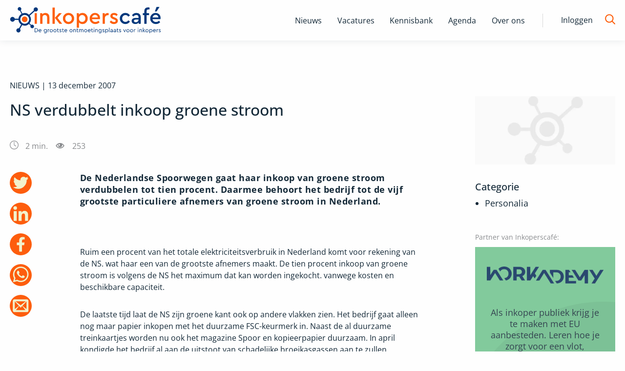

--- FILE ---
content_type: text/html; charset=utf-8
request_url: https://www.inkoperscafe.nl/ns-verdubbelt-inkoop-groene-stroom
body_size: 10290
content:
<!DOCTYPE html><html lang="nl"><head><meta charSet="utf-8" data-next-head=""/><meta name="viewport" content="width=device-width" data-next-head=""/><title data-next-head="">NS verdubbelt inkoop groene stroom - InkopersCafe.nl</title><link rel="canonical" href="https://www.inkoperscafe.nl/ns-verdubbelt-inkoop-groene-stroom" data-next-head=""/><meta name="description" content="De Nederlandse Spoorwegen gaat haar inkoop van groene stroom verdubbelen tot tien procent. Daarmee behoort het bedrijf tot de vijf grootste particuliere afnemers van groene stroom in Nederland. Ruim een procent van het totale elektriciteitsverbruik in Nederland komt voor rekening van de NS. wat haar een van de grootste afnemers maakt. De tien procent inkoop" data-next-head=""/><meta name="robots" content="index" data-next-head=""/><meta property="og:title" content="NS verdubbelt inkoop groene stroom - InkopersCafe.nl" data-next-head=""/><meta property="og:description" content="De Nederlandse Spoorwegen gaat haar inkoop van groene stroom verdubbelen tot tien procent. Daarmee behoort het bedrijf tot de vijf grootste particuliere afnemers van groene stroom in Nederland. Ruim een procent van het totale elektriciteitsverbruik in Nederland komt voor rekening van de NS. wat haar een van de grootste afnemers maakt. De tien procent inkoop" data-next-head=""/><meta property="og:url" content="https://www.inkoperscafe.nl/ns-verdubbelt-inkoop-groene-stroom" data-next-head=""/><meta property="og:image" content="https://image.inkoperscafe.nl/wp-content/uploads/2021/07/ic_share.png" data-next-head=""/><meta property="og:image:width" content="530" data-next-head=""/><meta property="og:image:height" content="320" data-next-head=""/><link rel="preload" href="/fonts/OpenSans/OpenSans-Regular.ttf" as="font" type="font/ttf" crossorigin="anonymous" data-next-head=""/><link rel="preload" href="/fonts/OpenSans/OpenSans-Medium.ttf" as="font" type="font/ttf" crossorigin="anonymous" data-next-head=""/><link rel="preload" href="/fonts/OpenSans/OpenSans-Light.ttf" as="font" type="font/ttf" crossorigin="anonymous" data-next-head=""/><link rel="preload" href="/fonts/OpenSans/OpenSans-Bold.ttf" as="font" type="font/ttf" crossorigin="anonymous" data-next-head=""/><link rel="preload" href="/_next/static/css/8daefa3ee2b8330a.css" as="style"/><link rel="stylesheet" href="/_next/static/css/8daefa3ee2b8330a.css" data-n-g=""/><noscript data-n-css=""></noscript><script defer="" noModule="" src="/_next/static/chunks/polyfills-42372ed130431b0a.js"></script><script id="gtm-script" src="/gtm-ic.js" defer="" data-nscript="beforeInteractive"></script><script src="/_next/static/chunks/webpack-8ac251025e2a6d2d.js" defer=""></script><script src="/_next/static/chunks/framework-47e1ff620d7adf85.js" defer=""></script><script src="/_next/static/chunks/main-b200abd6aaf2a9c0.js" defer=""></script><script src="/_next/static/chunks/pages/_app-32024646e98a2e32.js" defer=""></script><script src="/_next/static/chunks/pages/%5B...slug%5D-50306151dad48705.js" defer=""></script><script src="/_next/static/5daRlsE-GO7auZFhJ7Qsp/_buildManifest.js" defer=""></script><script src="/_next/static/5daRlsE-GO7auZFhJ7Qsp/_ssgManifest.js" defer=""></script></head><body><div id="__next"><noscript><iframe src="https://www.googletagmanager.com/ns.html?id=GTM-MSQG66Q" height="0" width="0" style="display:none;visibility:hidden"></iframe></noscript><div class="page-wrapper inkoperscafe"><header id="header" class="Header_header__1RJ5C"><div class="row"><div class="small-12 xlarge-4 column top-header Header_top-header__ziyqr" itemScope="" itemType="https://schema.org/Organization"><div class="Header_wrapper__oh5kW wrapper"><a itemProp="url" href="/" class="Header_logo__X2AKx logo" title="Inkoperscafé"><span style="box-sizing:border-box;display:inline-block;overflow:hidden;width:initial;height:initial;background:none;opacity:1;border:0;margin:0;padding:0;position:relative;max-width:100%"><span style="box-sizing:border-box;display:block;width:initial;height:initial;background:none;opacity:1;border:0;margin:0;padding:0;max-width:100%"><img style="display:block;max-width:100%;width:initial;height:initial;background:none;opacity:1;border:0;margin:0;padding:0" alt="" aria-hidden="true" src="data:image/svg+xml,%3csvg%20xmlns=%27http://www.w3.org/2000/svg%27%20version=%271.1%27%20width=%27310%27%20height=%2755%27/%3e"/></span><img itemProp="logo" alt="Logo van Inkoperscafe, alles over inkoop" src="[data-uri]" decoding="async" data-nimg="intrinsic" style="position:absolute;top:0;left:0;bottom:0;right:0;box-sizing:border-box;padding:0;border:none;margin:auto;display:block;width:0;height:0;min-width:100%;max-width:100%;min-height:100%;max-height:100%"/><noscript><img itemProp="logo" alt="Logo van Inkoperscafe, alles over inkoop" loading="lazy" decoding="async" data-nimg="intrinsic" style="position:absolute;top:0;left:0;bottom:0;right:0;box-sizing:border-box;padding:0;border:none;margin:auto;display:block;width:0;height:0;min-width:100%;max-width:100%;min-height:100%;max-height:100%" srcSet="/logos/Logo-inkoop.svg 1x, /logos/Logo-inkoop.svg 2x" src="/logos/Logo-inkoop.svg"/></noscript></span></a><button class="Header_hamburger__IY_kL hamburger hamburger--slider" aria-label="Open menu" type="button"><span class="hamburger-box"><span class="hamburger-inner"></span></span></button></div></div><div class="small-12 xlarge-8 column Header_desktop-nav__Xb998"><div class="Header_menu-menu-container__mxauO"></div><div class="Header_remainder-items__6pZuD" id="remainder-items"><div class="Header_wrapper__oh5kW"><span class="Header_login__P91Cq login_button">Inloggen</span><div class="Header_search-form__EX5hc header_zoekbalk"><input class="" placeholder="Zoek binnen Inkoperscafé" name="s"/></div><span class="Header_search-icon__x6gA1"><span id="Magnifying_glass" class="Header_magnifying-glass__nuSVJ"><svg xmlns="http://www.w3.org/2000/svg" viewBox="0 0 30 30"><path d="M12.58 22.12a9.5 9.5 0 1 1 9.5-9.49 9.55 9.55 0 0 1-9.5 9.49m16.89 5.1-7-7a12.37 12.37 0 0 0 2.61-7.59 12.45 12.45 0 1 0-4.71 9.79l7 7a1.45 1.45 0 0 0 2.1 0 1.55 1.55 0 0 0 0-2.2" class="magnifying-glass_svg__cls-1" data-name="Magnifying glass"></path></svg></span><span id="Close" class="Header_close__8ZA4n Header_hidden__WVEMm"><svg xmlns="http://www.w3.org/2000/svg" viewBox="0 0 30 30"><path d="m13.59 15-9.2-9.19a1 1 0 0 1 1.42-1.42l9.19 9.2 9.19-9.2a1 1 0 0 1 1.42 1.42L16.41 15l9.2 9.19a1 1 0 0 1-1.42 1.42L15 16.41l-9.19 9.2a1 1 0 0 1-1.42-1.42Z" class="close_svg__cls-1"></path></svg></span></span></div></div></div><div class="small-12 column Header_navigation__agipq"><div class="Header_dropdown_wrapper__8S8GZ" style="height:0"><div class="Header_menu-menu-container__mxauO"></div><div class="Header_remainder-items__6pZuD column small-12"><div class="Header_wrapper__oh5kW"><span class="Header_login__P91Cq link-arrow" aria-label="login">Inloggen</span><div class="Header_search-form__EX5hc header_zoekbalk"><div class="Input_input_wrap__uxI7o"><input class="Input_input__sQKzE" placeholder="Zoek binnen Inkoperscafé" name="s"/></div><button class="button_button__atjat button_search__ts9Xo" type="submit" aria-label="Zoek naar artikelen"></button></div></div></div></div></div></div></header><main class="content-wrapper Layout_content_wrapper___SFYB"></main><footer class="Footer_page-footer___spV9"><div id="Footer_partners__TujaH" class="text-center"><h2 class="Footer_footer-header__4xPHn">Onze Partners</h2><div class="Footer_onze-partners-wrapper__l6IuO"></div><div class="Footer_link_section__AAX_p"><p class="tipredactie_button_wrap__WyPe8 tipredactie_redactie__9odNO tipredactie_footer__HO8OW"><a href="/partner-worden" title="Ook partner worden? Bekijk de mogelijkheden" class="tipredactie_button__P1ek8">Ook partner worden? Bekijk de mogelijkheden<!-- --> <span id="tipredactie_arrow_wrap__TGvCv"><svg xmlns="http://www.w3.org/2000/svg" viewBox="0 0 30 30"><path d="M22.76 14.08 9.06.38a1.27 1.27 0 0 0-1.82 0 1.28 1.28 0 0 0 0 1.81L20 15 7.24 27.81a1.28 1.28 0 1 0 1.81 1.81l13.71-13.7a1.4 1.4 0 0 0 .29-.44 1.29 1.29 0 0 0-.29-1.4" style="fill:#00377b;fill-rule:evenodd"></path></svg></span></a></p></div></div><div id="Footer_main-footer__5L2TH"><div class="Footer_bg__IP5XQ"><img alt="Footer background" loading="lazy" decoding="async" data-nimg="fill" style="position:absolute;height:100%;width:100%;left:0;top:0;right:0;bottom:0;object-fit:cover;object-position:center;color:transparent" sizes="100vw" srcSet="/_next/image?url=%2Fimg%2Fachtergrond-footer.png&amp;w=640&amp;q=75 640w, /_next/image?url=%2Fimg%2Fachtergrond-footer.png&amp;w=750&amp;q=75 750w, /_next/image?url=%2Fimg%2Fachtergrond-footer.png&amp;w=828&amp;q=75 828w, /_next/image?url=%2Fimg%2Fachtergrond-footer.png&amp;w=1080&amp;q=75 1080w, /_next/image?url=%2Fimg%2Fachtergrond-footer.png&amp;w=1200&amp;q=75 1200w, /_next/image?url=%2Fimg%2Fachtergrond-footer.png&amp;w=1920&amp;q=75 1920w, /_next/image?url=%2Fimg%2Fachtergrond-footer.png&amp;w=2048&amp;q=75 2048w, /_next/image?url=%2Fimg%2Fachtergrond-footer.png&amp;w=3840&amp;q=75 3840w" src="/_next/image?url=%2Fimg%2Fachtergrond-footer.png&amp;w=3840&amp;q=75"/></div><div class="row Footer_inner__sTyQi"><div class="Footer_shortlinks__42RmH small-12 medium-4 columns"><a href="/contact" class="Footer_info-link__8sY7A" title="Meer informatie"><div class="Footer_icon__1WoNX Footer_schrijf_voor_ons__tzP1E"></div>Schrijf voor ons</a><a href="/informatie-over-het-plaatsen-van-een-vacature" title="Plaats een vacature" class="Footer_info-link__8sY7A"><div class="Footer_icon__1WoNX Footer_vacature_plaatsen__PZ74s"></div>Plaats vacature</a><a href="/partner-worden" title="Word partner" class="Footer_info-link__8sY7A"><div class="Footer_icon__1WoNX Footer_partner__QDMi_"></div>Word partner</a><a href="/contact" title="Neem contact met ons op" class="Footer_info-link__8sY7A"><div class="Footer_icon__1WoNX Footer_contact__oCwvS"></div>Contact</a></div><div class="Footer_newsletter__jBz4L small-12 medium-4 columns"><h3 class="Footer_partner-header__Ixlem">Blijf op de hoogte via onze nieuwsbrief</h3><form class="Footer_newsletter-form__CRM4U"><div class="Input_input_wrap__uxI7o"><input class="test Input_input__sQKzE" type="email" placeholder="e-mailadres" name="e_mail"/></div><button class="button_button__atjat button_subscribe__344wY" type="submit" aria-label="Verstuur inschrijving">Inschrijven</button></form></div></div></div><div id="Footer_bottom-footer__5Rbde"><div class="row Footer_inner__sTyQi"><div class="Footer_social-media__RQxFB small-12 large-4 columns"><a class="Footer_social-icon__RHTYx Footer_facebook__eItg_" target="_blank" rel="noreferrer" href="https://www.facebook.com/InkopersCafe/" title="Facebook"></a><a class="Footer_social-icon__RHTYx Footer_twitter__rw7FX" target="_blank" rel="noreferrer" href="https://twitter.com/inkoperscafe" title="Twitter"></a><a class="Footer_social-icon__RHTYx Footer_linkedin__yxg5y" target="_blank" rel="noreferrer" href="https://www.linkedin.com/company/inkopers-cafe-nl/" title="LinkedIn"></a><a class="Footer_social-icon__RHTYx Footer_rss__qVzCq" target="_blank" rel="noreferrer" href="/rss-feeds" title="RSS"></a></div><div class="Footer_links__y6OjA small-12 large-8 columns"><span class="Footer_copyright__tIke_">© <!-- -->2026<!-- --> </span><div class="Footer_menu-footermenu-container__iZSh4"></div></div></div></div></footer></div></div><script id="__NEXT_DATA__" type="application/json">{"props":{"pageProps":{"data":{"artikel":{"id":811,"wp_id":8226,"omgeving":"ic","status":"publish","plaatsingsdatum":"2007-12-13 00:00:00","slug":"ns-verdubbelt-inkoop-groene-stroom","titel":"NS verdubbelt inkoop groene stroom","content":"[{\"blockName\":null,\"attrs\":[],\"innerBlocks\":[],\"innerHTML\":\"\u003cp\u003e\u003cstrong\u003eDe Nederlandse Spoorwegen gaat haar inkoop van groene stroom verdubbelen tot tien procent. Daarmee behoort het bedrijf tot de vijf grootste particuliere afnemers van groene stroom in Nederland.\u003cbr \\/\u003e\u003c\\/strong\u003e\u003cBR\u003e\u003cBR\u003e\u003c\\/p\u003e\\n\u003cdiv\u003eRuim een procent van het totale elektriciteitsverbruik in Nederland komt voor rekening van de NS. wat haar een van de grootste afnemers maakt. De tien procent inkoop van groene stroom is volgens de NS het maximum dat kan worden ingekocht. vanwege kosten en beschikbare capaciteit. \u003c\\/div\u003e\\n\u003cp\u003e\u003c\\/p\u003e\\n\u003cdiv\u003eDe laatste tijd laat de NS zijn groene kant ook op andere vlakken zien. Het bedrijf gaat alleen nog maar papier inkopen met het duurzame FSC-keurmerk in. Naast de al duurzame treinkaartjes worden nu ook het magazine Spoor en kopieerpapier duurzaam. In april kondigde het bedrijf al aan de uitstoot van schadelijke broeikasgassen aan te zullen verminderen met twintig procent. Dit is conform de doelstelling van het kabinet. Zo krijgen machinisten cursussen in zuiniger rijden.\u0026nbsp;\u0026nbsp;\u0026nbsp; \u003c\\/div\u003e\\n\u003cp\u003e\u003c\\/p\u003e\\n\",\"innerContent\":[\"\u003cstrong\u003eDe Nederlandse Spoorwegen gaat haar inkoop van groene stroom verdubbelen tot tien procent. Daarmee behoort het bedrijf tot de vijf grootste particuliere afnemers van groene stroom in Nederland.\u003cbr\u003e\u003c\\/strong\u003e\u003cBR\u003e\u003cBR\u003e\u003cdiv\u003eRuim een procent van het totale elektriciteitsverbruik in Nederland komt voor rekening van de NS. wat haar een van de grootste afnemers maakt. De tien procent inkoop van groene stroom is volgens de NS het maximum dat kan worden ingekocht. vanwege kosten en beschikbare capaciteit. \u003c\\/div\u003e\u003cbr\u003e\u003cdiv\u003e\u003cbr\u003eDe laatste tijd laat de NS zijn groene kant ook op andere vlakken zien. Het bedrijf gaat alleen nog maar papier inkopen met het duurzame FSC-keurmerk in. Naast de al duurzame treinkaartjes worden nu ook het magazine Spoor en kopieerpapier duurzaam. In april kondigde het bedrijf al aan de uitstoot van schadelijke broeikasgassen aan te zullen verminderen met twintig procent. Dit is conform de doelstelling van het kabinet. Zo krijgen machinisten cursussen in zuiniger rijden.\u0026nbsp;\u0026nbsp;\u0026nbsp; \u003cbr\u003e\u003c\\/div\u003e\u003cbr\u003e\"]}]","in_banner":null,"tip_redactie":0,"uitgelichte_afbeelding":null,"samenvatting":"De Nederlandse Spoorwegen gaat haar inkoop van groene stroom verdubbelen tot tien procent. Daarmee behoort het bedrijf tot de vijf grootste particuliere afnemers van groene stroom in Nederland. Ruim een procent van het totale elektriciteitsverbruik in Nederland komt voor rekening van de NS. wat haar een van de grootste afnemers maakt. De tien procent inkoop ","reacties_toestaan":1,"reacties":null,"video":null,"leestijd":null,"seo_titel":null,"seo_meta":"{\"title\":\"NS verdubbelt inkoop groene stroom - InkopersCafe.nl\",\"robots\":{\"index\":\"index\",\"follow\":\"follow\",\"max-snippet\":\"max-snippet:-1\",\"max-image-preview\":\"max-image-preview:large\",\"max-video-preview\":\"max-video-preview:-1\"},\"canonical\":\"https:\\/\\/www.inkoperscafe.nl\\/ns-verdubbelt-inkoop-groene-stroom\\/\",\"og_locale\":\"nl_NL\",\"og_type\":\"article\",\"og_title\":\"NS verdubbelt inkoop groene stroom - InkopersCafe.nl\",\"og_description\":\"De Nederlandse Spoorwegen gaat haar inkoop van groene stroom verdubbelen tot tien procent. Daarmee behoort het bedrijf tot de vijf grootste particuliere afnemers van groene stroom in Nederland. Ruim een procent van het totale elektriciteitsverbruik in Nederland komt voor rekening van de NS. wat haar een van de grootste afnemers maakt. De tien procent inkoop\",\"og_url\":\"https:\\/\\/www.inkoperscafe.nl\\/ns-verdubbelt-inkoop-groene-stroom\\/\",\"og_site_name\":\"InkopersCafe.nl\",\"article_author\":\"webmaster\",\"article_published_time\":\"2007-12-13T00:00:00+00:00\",\"article_modified_time\":\"2013-09-12T07:46:47+00:00\",\"author\":\"webmaster\",\"twitter_card\":\"summary_large_image\",\"twitter_misc\":{\"Geschreven door\":\"webmaster\",\"Geschatte leestijd\":\"1 minuut\"},\"seo_title\":null}","parent_id":null,"created_at":"2023-09-08T12:09:02.000000Z","updated_at":"2023-09-25T15:33:05.000000Z","deleted_at":null,"categorieen":[{"id":29,"wp_id":61,"omgeving":1,"slug":"personalia","naam":"Personalia","beschrijving":null,"parent_id":0,"created_at":"2023-09-08T12:30:08.000000Z","updated_at":"2023-09-08T12:30:08.000000Z","deleted_at":null}],"related_posts":[{"id":37619,"wp_id":185269,"omgeving":1,"status":1,"plaatsingsdatum":"2026-01-20 06:00:00","slug":"goede-reputatie-wordt-doorslaggevend-bij-inkoop-schaars-pc-geheugen","titel":"Goede reputatie doorslaggevend bij inkoop schaars pc-geheugen","content":"[{\"blockName\":\"core\\/paragraph\",\"attrs\":[],\"innerBlocks\":[],\"innerHTML\":\"\u003cp\u003ePc-producenten gaan in 2026 steeds harder met elkaar concurreren om schaars geheugen. Dat voorspelt onderzoeksbureau Omdia. Door de aanhoudende schaarste en stijgende prijzen wordt niet alleen schaalgrootte bepalend, maar vooral de reputatie van afnemers bij geheugenleveranciers.\u003c\\/p\u003e\\n\",\"innerContent\":[\"\\n\u003cp\u003ePc-producenten gaan in 2026 steeds harder met elkaar concurreren om schaars geheugen. Dat voorspelt onderzoeksbureau Omdia. Door de aanhoudende schaarste en stijgende prijzen wordt niet alleen schaalgrootte bepalend, maar vooral de reputatie van afnemers bij geheugenleveranciers.\u003c\\/p\u003e\\n\"]},{\"blockName\":null,\"attrs\":[],\"innerBlocks\":[],\"innerHTML\":\"\",\"innerContent\":[\"\\n\\n\"]},{\"blockName\":\"core\\/paragraph\",\"attrs\":[],\"innerBlocks\":[],\"innerHTML\":\"\u003cp\u003eVolgens Omdia hebben sommige pc-fabrikanten eind vorig jaar al aangekondigd hun prijzen te verhogen of bepaalde modellen met minder geheugen uit te rusten. Hoe ver die aanpassingen gaan, hangt af van de onderhandelingspositie van producenten en hun vermogen om toegang te krijgen tot beschikbare voorraden.\u003c\\/p\u003e\\n\",\"innerContent\":[\"\\n\u003cp\u003eVolgens Omdia hebben sommige pc-fabrikanten eind vorig jaar al aangekondigd hun prijzen te verhogen of bepaalde modellen met minder geheugen uit te rusten. Hoe ver die aanpassingen gaan, hangt af van de onderhandelingspositie van producenten en hun vermogen om toegang te krijgen tot beschikbare voorraden.\u003c\\/p\u003e\\n\"]},{\"blockName\":null,\"attrs\":[],\"innerBlocks\":[],\"innerHTML\":\"\",\"innerContent\":[\"\\n\\n\"]},{\"blockName\":\"core\\/heading\",\"attrs\":[],\"innerBlocks\":[],\"innerHTML\":\"\u003ch2 class=\\\"wp-block-heading\\\"\u003eNiet alleen volume telt\u003c\\/h2\u003e\\n\",\"innerContent\":[\"\\n\u003ch2 class=\\\"wp-block-heading\\\"\u003eNiet alleen volume telt\u003c\\/h2\u003e\\n\"]},{\"blockName\":null,\"attrs\":[],\"innerBlocks\":[],\"innerHTML\":\"\",\"innerContent\":[\"\\n\\n\"]},{\"blockName\":\"core\\/paragraph\",\"attrs\":[],\"innerBlocks\":[],\"innerHTML\":\"\u003cp\u003eZoals ook techmedium The Register beschrijft, is schaalgrootte slechts \\u00e9\\u00e9n factor. Leveranciers van geheugenchips en -modules kijken steeds nadrukkelijker naar de staat van dienst en betrouwbaarheid van hun klanten. Pc-producenten die bekendstaan als stabiele, voorspelbare en loyale afnemers krijgen voorrang bij levering.\u003c\\/p\u003e\\n\",\"innerContent\":[\"\\n\u003cp\u003eZoals ook techmedium The Register beschrijft, is schaalgrootte slechts \\u00e9\\u00e9n factor. Leveranciers van geheugenchips en -modules kijken steeds nadrukkelijker naar de staat van dienst en betrouwbaarheid van hun klanten. Pc-producenten die bekendstaan als stabiele, voorspelbare en loyale afnemers krijgen voorrang bij levering.\u003c\\/p\u003e\\n\"]},{\"blockName\":null,\"attrs\":[],\"innerBlocks\":[],\"innerHTML\":\"\",\"innerContent\":[\"\\n\\n\"]},{\"blockName\":\"core\\/paragraph\",\"attrs\":[],\"innerBlocks\":[],\"innerHTML\":\"\u003cp\u003eOmdia spreekt in dit verband expliciet over geloofwaardigheid: wie zich in eerdere perioden betrouwbaar heeft opgesteld, heeft nu een duidelijk voordeel.\u003c\\/p\u003e\\n\",\"innerContent\":[\"\\n\u003cp\u003eOmdia spreekt in dit verband expliciet over geloofwaardigheid: wie zich in eerdere perioden betrouwbaar heeft opgesteld, heeft nu een duidelijk voordeel.\u003c\\/p\u003e\\n\"]},{\"blockName\":null,\"attrs\":[],\"innerBlocks\":[],\"innerHTML\":\"\",\"innerContent\":[\"\\n\\n\"]},{\"blockName\":\"core\\/heading\",\"attrs\":[],\"innerBlocks\":[],\"innerHTML\":\"\u003ch2 class=\\\"wp-block-heading\\\"\u003eBiedingsstrijd ligt op de loer\u003c\\/h2\u003e\\n\",\"innerContent\":[\"\\n\u003ch2 class=\\\"wp-block-heading\\\"\u003eBiedingsstrijd ligt op de loer\u003c\\/h2\u003e\\n\"]},{\"blockName\":null,\"attrs\":[],\"innerBlocks\":[],\"innerHTML\":\"\",\"innerContent\":[\"\\n\\n\"]},{\"blockName\":\"core\\/paragraph\",\"attrs\":[],\"innerBlocks\":[],\"innerHTML\":\"\u003cp\u003eHet gevolg is dat grote fabrikanten met een sterke reputatie als eerste toegang krijgen tot schaarse geheugencapaciteit. Wat daarna overblijft voor andere partijen is beperkter, wat de kans op een biedingsstrijd vergroot. Dat kan de toch al hoge geheugenprijzen verder opstuwen.\u003c\\/p\u003e\\n\",\"innerContent\":[\"\\n\u003cp\u003eHet gevolg is dat grote fabrikanten met een sterke reputatie als eerste toegang krijgen tot schaarse geheugencapaciteit. Wat daarna overblijft voor andere partijen is beperkter, wat de kans op een biedingsstrijd vergroot. Dat kan de toch al hoge geheugenprijzen verder opstuwen.\u003c\\/p\u003e\\n\"]},{\"blockName\":null,\"attrs\":[],\"innerBlocks\":[],\"innerHTML\":\"\",\"innerContent\":[\"\\n\\n\"]},{\"blockName\":\"core\\/paragraph\",\"attrs\":[],\"innerBlocks\":[],\"innerHTML\":\"\u003cp\u003eVoor inkopers onderstreept dit scenario een bekende, maar vaak onderschatte realiteit: reputatie is een strategisch inkoopinstrument. In tijden van schaarste telt niet alleen prijsdruk of volume, maar vooral de relatie, betrouwbaarheid en voorspelbaarheid richting leveranciers.\u003c\\/p\u003e\\n\",\"innerContent\":[\"\\n\u003cp\u003eVoor inkopers onderstreept dit scenario een bekende, maar vaak onderschatte realiteit: reputatie is een strategisch inkoopinstrument. In tijden van schaarste telt niet alleen prijsdruk of volume, maar vooral de relatie, betrouwbaarheid en voorspelbaarheid richting leveranciers.\u003c\\/p\u003e\\n\"]},{\"blockName\":null,\"attrs\":[],\"innerBlocks\":[],\"innerHTML\":\"\",\"innerContent\":[\"\\n\\n\"]},{\"blockName\":\"core\\/paragraph\",\"attrs\":[],\"innerBlocks\":[],\"innerHTML\":\"\u003c\\/p\u003e\\n\",\"innerContent\":[\"\\n\u003cp\u003e\u003c\\/p\u003e\\n\"]},{\"blockName\":null,\"attrs\":[],\"innerBlocks\":[],\"innerHTML\":\"\",\"innerContent\":[\"\\n\\n\"]},{\"blockName\":\"core\\/paragraph\",\"attrs\":[],\"innerBlocks\":[],\"innerHTML\":\"\u003cp\u003eBron: \u003ca href=\\\"https:\\/\\/tweakers.net\\/nieuws\\/243576\\/pc-makers-met-goede-reputatie-krijgen-voorrang-bij-inkoop-schaars-geheugen.html\\\" target=\\\"_blank\\\" rel=\\\"noreferrer noopener\\\"\u003eTweakers.net\u003c\\/a\u003e\u003c\\/p\u003e\\n\",\"innerContent\":[\"\\n\u003cp\u003eBron: \u003ca href=\\\"https:\\/\\/tweakers.net\\/nieuws\\/243576\\/pc-makers-met-goede-reputatie-krijgen-voorrang-bij-inkoop-schaars-geheugen.html\\\" target=\\\"_blank\\\" rel=\\\"noreferrer noopener\\\"\u003eTweakers.net\u003c\\/a\u003e\u003c\\/p\u003e\\n\"]}]","auteur_id":81,"in_banner":null,"tip_redactie":0,"uitgelichte_afbeelding":"https://image.inkoperscafe.nl/wp-content/uploads/2022/10/computerchips-scaled.jpeg","samenvatting":"Pc-producenten gaan in 2026 steeds harder met elkaar concurreren om schaars geheugen. Dat voorspelt onderzoeksbureau Omdia. Door de aanhoudende schaarste en stijgende prijzen wordt niet alleen schaalgrootte bepalend, maar vooral de reputatie van afnemers bij geheugenleveranciers. Volgens Omdia hebben sommige pc-fabrikanten eind vorig jaar al aangekondigd hun prijzen te verhogen of bepaalde modellen met minder geheugen uit te rusten. Hoe ver die aanpassingen gaan, hangt af van de onderhandelingspositie van producenten en hun vermogen om toegang te krijgen tot beschikbare voorraden. Niet alleen volume telt Zoals ook techmedium The Register beschrijft, is schaalgrootte slechts één factor. Leveranciers van geheugenchips en ","reacties_toestaan":1,"reacties":null,"video":null,"leestijd":1,"seo_titel":null,"seo_meta":"{\"title\":\"Goede reputatie doorslaggevend bij inkoop schaars pc-geheugen - InkopersCafe.nl\",\"description\":\"Pc-producenten gaan in 2026 steeds harder met elkaar concurreren om schaars geheugen. Dat voorspelt onderzoeksbureau Omdia. Door de aanhoudende schaarste en stijgende prijzen wordt niet alleen schaalgrootte bepalend, maar vooral de reputatie van afnemers bij geheugenleveranciers.Volgens Omdia hebben sommige pc-fabrikanten eind vorig jaar al aangekondigd hun prijzen te verhogen of bepaalde modellen met minder geheugen uit te rusten. Hoe ver die aanpassingen gaan, hangt af van de onderhandelingspositie van producenten en hun vermogen om toegang te krijgen tot beschikbare voorraden.\",\"robots\":{\"index\":\"index\",\"follow\":\"follow\",\"max-snippet\":\"max-snippet:-1\",\"max-image-preview\":\"max-image-preview:large\",\"max-video-preview\":\"max-video-preview:-1\"},\"canonical\":\"https:\\/\\/www.inkoperscafe.nl\\/?p=185269\",\"og_locale\":\"nl_NL\",\"og_type\":\"article\",\"og_title\":\"Goede reputatie doorslaggevend bij inkoop schaars pc-geheugen - InkopersCafe.nl\",\"og_description\":\"Pc-producenten gaan in 2026 steeds harder met elkaar concurreren om schaars geheugen. Dat voorspelt onderzoeksbureau Omdia. Door de aanhoudende schaarste en stijgende prijzen wordt niet alleen schaalgrootte bepalend, maar vooral de reputatie van afnemers bij geheugenleveranciers.Volgens Omdia hebben sommige pc-fabrikanten eind vorig jaar al aangekondigd hun prijzen te verhogen of bepaalde modellen met minder geheugen uit te rusten. Hoe ver die aanpassingen gaan, hangt af van de onderhandelingspositie van producenten en hun vermogen om toegang te krijgen tot beschikbare voorraden.\",\"og_url\":\"https:\\/\\/www.inkoperscafe.nl\\/?p=185269\",\"og_site_name\":\"InkopersCafe.nl\",\"article_published_time\":\"2026-01-20T05:00:00+00:00\",\"og_image\":[{\"width\":2560,\"height\":1707,\"url\":\"https:\\/\\/image.inkoperscafe.nl\\/wp-content\\/uploads\\/2022\\/10\\/computerchips-scaled.jpeg\",\"type\":\"image\\/jpeg\"}],\"author\":\"Redactie\",\"twitter_card\":\"summary_large_image\",\"twitter_misc\":{\"Geschreven door\":\"Redactie\",\"Geschatte leestijd\":\"2 minuten\"},\"seo_title\":null}","parent_id":null,"created_at":"2026-01-19T13:36:23.000000Z","updated_at":"2026-01-20T05:00:03.000000Z","deleted_at":null},{"id":37598,"wp_id":185261,"omgeving":1,"status":1,"plaatsingsdatum":"2026-01-19 06:00:00","slug":"scherp-inkopen-blijft-grotendeels-buiten-acm-toezicht","titel":"Scherp inkopen blijft grotendeels buiten ACM-toezicht","content":"[{\"blockName\":\"core\\/paragraph\",\"attrs\":[],\"innerBlocks\":[],\"innerHTML\":\"\u003cp\u003eDe Autoriteit Consument \u0026amp; Markt (ACM) houdt slechts beperkt toezicht op scherp inkopen door supermarkten. Dat blijkt uit gesprekken tussen toezichthouder en LTO Nederland over misstanden bij de inkoop van champignons. Wel gaat ACM de champignonketen opnieuw meenemen in het margeonderzoek van de Agro-Nutri Monitor.\u003c\\/p\u003e\\n\",\"innerContent\":[\"\\n\u003cp\u003eDe Autoriteit Consument \u0026amp; Markt (ACM) houdt slechts beperkt toezicht op scherp inkopen door supermarkten. Dat blijkt uit gesprekken tussen toezichthouder en LTO Nederland over misstanden bij de inkoop van champignons. Wel gaat ACM de champignonketen opnieuw meenemen in het margeonderzoek van de Agro-Nutri Monitor.\u003c\\/p\u003e\\n\"]},{\"blockName\":null,\"attrs\":[],\"innerBlocks\":[],\"innerHTML\":\"\",\"innerContent\":[\"\\n\\n\"]},{\"blockName\":\"core\\/heading\",\"attrs\":[],\"innerBlocks\":[],\"innerHTML\":\"\u003ch2 class=\\\"wp-block-heading\\\"\u003eScherp inkopen of misbruik van marktmacht?\u003c\\/h2\u003e\\n\",\"innerContent\":[\"\\n\u003ch2 class=\\\"wp-block-heading\\\"\u003eScherp inkopen of misbruik van marktmacht?\u003c\\/h2\u003e\\n\"]},{\"blockName\":null,\"attrs\":[],\"innerBlocks\":[],\"innerHTML\":\"\",\"innerContent\":[\"\\n\\n\"]},{\"blockName\":\"core\\/paragraph\",\"attrs\":[],\"innerBlocks\":[],\"innerHTML\":\"\u003cp\u003eAanleiding voor de gesprekken was kritiek van LTO op het inkoopbeleid van Superunie en Everest Fresh. Volgens LTO is het werken met tenders, waarbij leveranciers op orders moeten inschrijven, een vorm van misbruik van marktmacht in een kwetsbare markt. Soortgelijke inkooppraktijken zouden ook in andere AGF-ketens voorkomen.\u003c\\/p\u003e\\n\",\"innerContent\":[\"\\n\u003cp\u003eAanleiding voor de gesprekken was kritiek van LTO op het inkoopbeleid van Superunie en Everest Fresh. Volgens LTO is het werken met tenders, waarbij leveranciers op orders moeten inschrijven, een vorm van misbruik van marktmacht in een kwetsbare markt. Soortgelijke inkooppraktijken zouden ook in andere AGF-ketens voorkomen.\u003c\\/p\u003e\\n\"]},{\"blockName\":null,\"attrs\":[],\"innerBlocks\":[],\"innerHTML\":\"\",\"innerContent\":[\"\\n\\n\"]},{\"blockName\":\"core\\/paragraph\",\"attrs\":[],\"innerBlocks\":[],\"innerHTML\":\"\u003cp\u003eDe kern van de discussie: waar eindigt stevig onderhandelen en waar begint misbruik van marktmacht? ACM geeft aan hierin geen directe toezichthoudende rol te zien.\u003c\\/p\u003e\\n\",\"innerContent\":[\"\\n\u003cp\u003eDe kern van de discussie: waar eindigt stevig onderhandelen en waar begint misbruik van marktmacht? ACM geeft aan hierin geen directe toezichthoudende rol te zien.\u003c\\/p\u003e\\n\"]},{\"blockName\":null,\"attrs\":[],\"innerBlocks\":[],\"innerHTML\":\"\",\"innerContent\":[\"\\n\\n\"]},{\"blockName\":\"core\\/heading\",\"attrs\":[],\"innerBlocks\":[],\"innerHTML\":\"\u003ch2 class=\\\"wp-block-heading\\\"\u003eWel ketenonderzoek in 2026\u003c\\/h2\u003e\\n\",\"innerContent\":[\"\\n\u003ch2 class=\\\"wp-block-heading\\\"\u003eWel ketenonderzoek in 2026\u003c\\/h2\u003e\\n\"]},{\"blockName\":null,\"attrs\":[],\"innerBlocks\":[],\"innerHTML\":\"\",\"innerContent\":[\"\\n\\n\"]},{\"blockName\":\"core\\/paragraph\",\"attrs\":[],\"innerBlocks\":[],\"innerHTML\":\"\u003cp\u003eToch leverden de gesprekken een concreet resultaat op. ACM heeft aangegeven dat de champignonketen in 2026 opnieuw wordt meegenomen in de Agro-Nutri Monitor. Daarmee worden marges en marktontwikkelingen opnieuw objectief in kaart gebracht.\u003c\\/p\u003e\\n\",\"innerContent\":[\"\\n\u003cp\u003eToch leverden de gesprekken een concreet resultaat op. ACM heeft aangegeven dat de champignonketen in 2026 opnieuw wordt meegenomen in de Agro-Nutri Monitor. Daarmee worden marges en marktontwikkelingen opnieuw objectief in kaart gebracht.\u003c\\/p\u003e\\n\"]},{\"blockName\":null,\"attrs\":[],\"innerBlocks\":[],\"innerHTML\":\"\",\"innerContent\":[\"\\n\\n\"]},{\"blockName\":\"core\\/paragraph\",\"attrs\":[],\"innerBlocks\":[],\"innerHTML\":\"\u003cp\u003eVolgens LTO is dat een belangrijke stap. Het ketenonderzoek krijgt daarmee een zwaarder gewicht in sectoren waar structurele discussie bestaat over prijsdruk en machtsverhoudingen.\u003c\\/p\u003e\\n\",\"innerContent\":[\"\\n\u003cp\u003eVolgens LTO is dat een belangrijke stap. Het ketenonderzoek krijgt daarmee een zwaarder gewicht in sectoren waar structurele discussie bestaat over prijsdruk en machtsverhoudingen.\u003c\\/p\u003e\\n\"]},{\"blockName\":null,\"attrs\":[],\"innerBlocks\":[],\"innerHTML\":\"\",\"innerContent\":[\"\\n\\n\"]},{\"blockName\":\"core\\/heading\",\"attrs\":[],\"innerBlocks\":[],\"innerHTML\":\"\u003ch2 class=\\\"wp-block-heading\\\"\u003eVerschuivende focus bij inkoop\u003c\\/h2\u003e\\n\",\"innerContent\":[\"\\n\u003ch2 class=\\\"wp-block-heading\\\"\u003eVerschuivende focus bij inkoop\u003c\\/h2\u003e\\n\"]},{\"blockName\":null,\"attrs\":[],\"innerBlocks\":[],\"innerHTML\":\"\",\"innerContent\":[\"\\n\\n\"]},{\"blockName\":\"core\\/paragraph\",\"attrs\":[],\"innerBlocks\":[],\"innerHTML\":\"\u003cp\u003eLTO signaleert daarnaast dat sommige inkooppartijen hun focus op Nederlands product verminderen. In dat kader noemt de organisatie Albert Heijn, Aldi en Lidl als positieve uitzonderingen, omdat zij relatief consistent blijven kiezen voor producten van Nederlandse herkomst.\u003c\\/p\u003e\\n\",\"innerContent\":[\"\\n\u003cp\u003eLTO signaleert daarnaast dat sommige inkooppartijen hun focus op Nederlands product verminderen. In dat kader noemt de organisatie Albert Heijn, Aldi en Lidl als positieve uitzonderingen, omdat zij relatief consistent blijven kiezen voor producten van Nederlandse herkomst.\u003c\\/p\u003e\\n\"]},{\"blockName\":null,\"attrs\":[],\"innerBlocks\":[],\"innerHTML\":\"\",\"innerContent\":[\"\\n\\n\"]},{\"blockName\":\"core\\/paragraph\",\"attrs\":[],\"innerBlocks\":[],\"innerHTML\":\"\u003cp\u003eTegenover Superunie en Everest Fresh pleit LTO voor een ander commercieel model, met meer aandacht voor stabiliteit, herkomst en langjarige relaties. Die relaties zijn volgens LTO in de praktijk vaak al stabiel, maar staan onder druk door scherpe inkoopmechanismen.\u003c\\/p\u003e\\n\",\"innerContent\":[\"\\n\u003cp\u003eTegenover Superunie en Everest Fresh pleit LTO voor een ander commercieel model, met meer aandacht voor stabiliteit, herkomst en langjarige relaties. Die relaties zijn volgens LTO in de praktijk vaak al stabiel, maar staan onder druk door scherpe inkoopmechanismen.\u003c\\/p\u003e\\n\"]},{\"blockName\":null,\"attrs\":[],\"innerBlocks\":[],\"innerHTML\":\"\",\"innerContent\":[\"\\n\\n\"]},{\"blockName\":\"core\\/paragraph\",\"attrs\":[],\"innerBlocks\":[],\"innerHTML\":\"\u003c\\/p\u003e\\n\",\"innerContent\":[\"\\n\u003cp\u003e\u003c\\/p\u003e\\n\"]},{\"blockName\":null,\"attrs\":[],\"innerBlocks\":[],\"innerHTML\":\"\",\"innerContent\":[\"\\n\\n\"]},{\"blockName\":\"core\\/paragraph\",\"attrs\":[],\"innerBlocks\":[],\"innerHTML\":\"\u003c\\/p\u003e\\n\",\"innerContent\":[\"\\n\u003cp\u003e\u003c\\/p\u003e\\n\"]},{\"blockName\":null,\"attrs\":[],\"innerBlocks\":[],\"innerHTML\":\"\",\"innerContent\":[\"\\n\\n\"]},{\"blockName\":\"core\\/paragraph\",\"attrs\":[],\"innerBlocks\":[],\"innerHTML\":\"\u003cp\u003eBron: \u003ca href=\\\"https:\\/\\/www.gfactueel.nl\\/acm-houdt-beperkt-toezicht-op-scherp-inkopen-doet-wel-ketenonderzoek\\/\\\" target=\\\"_blank\\\" rel=\\\"noreferrer noopener\\\"\u003eGfactueel.nl\u003c\\/a\u003e\u003c\\/p\u003e\\n\",\"innerContent\":[\"\\n\u003cp\u003eBron: \u003ca href=\\\"https:\\/\\/www.gfactueel.nl\\/acm-houdt-beperkt-toezicht-op-scherp-inkopen-doet-wel-ketenonderzoek\\/\\\" target=\\\"_blank\\\" rel=\\\"noreferrer noopener\\\"\u003eGfactueel.nl\u003c\\/a\u003e\u003c\\/p\u003e\\n\"]}]","auteur_id":81,"in_banner":1,"tip_redactie":0,"uitgelichte_afbeelding":"https://image.inkoperscafe.nl/wp-content/uploads/2023/11/groente_markt.jpg","samenvatting":"De Autoriteit Consument \u0026amp; Markt (ACM) houdt slechts beperkt toezicht op scherp inkopen door supermarkten. Dat blijkt uit gesprekken tussen toezichthouder en LTO Nederland over misstanden bij de inkoop van champignons. Wel gaat ACM de champignonketen opnieuw meenemen in het margeonderzoek van de Agro-Nutri Monitor. Scherp inkopen of misbruik van marktmacht? Aanleiding voor de gesprekken was kritiek van LTO op het inkoopbeleid van Superunie en Everest Fresh. Volgens LTO is het werken met tenders, waarbij leveranciers op orders moeten inschrijven, een vorm van misbruik van marktmacht in een kwetsbare markt. Soortgelijke inkooppraktijken zouden ook in andere AGF-ketens voorkomen. De kern ","reacties_toestaan":1,"reacties":null,"video":null,"leestijd":1,"seo_titel":null,"seo_meta":"{\"title\":\"Scherp inkopen blijft grotendeels buiten ACM-toezicht - InkopersCafe.nl\",\"description\":\"De Autoriteit Consument \u0026 Markt (ACM) houdt slechts beperkt toezicht op scherp inkopen door supermarkten. Dat blijkt uit gesprekken tussen toezichthouder en LTO Nederland over misstanden bij de inkoop van champignons. Wel gaat ACM de champignonketen opnieuw meenemen in het margeonderzoek van de Agro-Nutri Monitor.\",\"robots\":{\"index\":\"index\",\"follow\":\"follow\",\"max-snippet\":\"max-snippet:-1\",\"max-image-preview\":\"max-image-preview:large\",\"max-video-preview\":\"max-video-preview:-1\"},\"canonical\":\"https:\\/\\/www.inkoperscafe.nl\\/?p=185261\",\"og_locale\":\"nl_NL\",\"og_type\":\"article\",\"og_title\":\"Scherp inkopen blijft grotendeels buiten ACM-toezicht - InkopersCafe.nl\",\"og_description\":\"De Autoriteit Consument \u0026 Markt (ACM) houdt slechts beperkt toezicht op scherp inkopen door supermarkten. Dat blijkt uit gesprekken tussen toezichthouder en LTO Nederland over misstanden bij de inkoop van champignons. Wel gaat ACM de champignonketen opnieuw meenemen in het margeonderzoek van de Agro-Nutri Monitor.\",\"og_url\":\"https:\\/\\/www.inkoperscafe.nl\\/?p=185261\",\"og_site_name\":\"InkopersCafe.nl\",\"article_published_time\":\"2026-01-19T05:00:00+00:00\",\"og_image\":[{\"width\":360,\"height\":240,\"url\":\"https:\\/\\/image.inkoperscafe.nl\\/wp-content\\/uploads\\/2023\\/11\\/groente_markt.jpg\",\"type\":\"image\\/jpeg\"}],\"author\":\"Redactie\",\"twitter_card\":\"summary_large_image\",\"twitter_misc\":{\"Geschreven door\":\"Redactie\",\"Geschatte leestijd\":\"2 minuten\"},\"seo_title\":null}","parent_id":null,"created_at":"2026-01-18T10:33:13.000000Z","updated_at":"2026-01-19T05:00:03.000000Z","deleted_at":null},{"id":37586,"wp_id":185246,"omgeving":1,"status":1,"plaatsingsdatum":"2026-01-16 06:00:00","slug":"inkoop-of-hr-wie-is-eigenaar-van-alle-inhuur","titel":"Inkoop of HR: wie is eigenaar van álle inhuur?","content":"[{\"blockName\":\"core\\/paragraph\",\"attrs\":[],\"innerBlocks\":[],\"innerHTML\":\"\u003cp\u003eWie beheert eigenlijk alle vormen van inhuur binnen organisaties? Is dat inkoop, HR of toch de business zelf? Tijdens de Total Workforce Summit in Brussel werd volgens Mark van Assema \\u00e9\\u00e9n ding duidelijk: steeds meer organisaties leggen het eigenaarschap volledig bij HR. De case van WirelessCar laat zien hoe ver dat kan gaan, zelfs tot en met Statement of Work (SoW).\u003c\\/p\u003e\\n\",\"innerContent\":[\"\\n\u003cp\u003eWie beheert eigenlijk alle vormen van inhuur binnen organisaties? Is dat inkoop, HR of toch de business zelf? Tijdens de Total Workforce Summit in Brussel werd volgens Mark van Assema \\u00e9\\u00e9n ding duidelijk: steeds meer organisaties leggen het eigenaarschap volledig bij HR. De case van WirelessCar laat zien hoe ver dat kan gaan, zelfs tot en met Statement of Work (SoW).\u003c\\/p\u003e\\n\"]},{\"blockName\":null,\"attrs\":[],\"innerBlocks\":[],\"innerHTML\":\"\",\"innerContent\":[\"\\n\\n\"]},{\"blockName\":\"core\\/heading\",\"attrs\":{\"level\":3},\"innerBlocks\":[],\"innerHTML\":\"\u003ch3 class=\\\"wp-block-heading\\\"\u003eTotal Talent Management vraagt om duidelijke regie\u003c\\/h3\u003e\\n\",\"innerContent\":[\"\\n\u003ch3 class=\\\"wp-block-heading\\\"\u003eTotal Talent Management vraagt om duidelijke regie\u003c\\/h3\u003e\\n\"]},{\"blockName\":null,\"attrs\":[],\"innerBlocks\":[],\"innerHTML\":\"\",\"innerContent\":[\"\\n\\n\"]},{\"blockName\":\"core\\/paragraph\",\"attrs\":[],\"innerBlocks\":[],\"innerHTML\":\"\u003cp\u003eOrganisaties die serieus werk maken van Total Talent Management (TTM) lopen vroeg of laat tegen dezelfde vraag aan: wie heeft de regie over \\u00e1lle talentvormen die niet op de loonlijst staan? Alleen operationeel? Of ook tactisch en strategisch?\u003c\\/p\u003e\\n\",\"innerContent\":[\"\\n\u003cp\u003eOrganisaties die serieus werk maken van Total Talent Management (TTM) lopen vroeg of laat tegen dezelfde vraag aan: wie heeft de regie over \\u00e1lle talentvormen die niet op de loonlijst staan? Alleen operationeel? Of ook tactisch en strategisch?\u003c\\/p\u003e\\n\"]},{\"blockName\":null,\"attrs\":[],\"innerBlocks\":[],\"innerHTML\":\"\",\"innerContent\":[\"\\n\\n\"]},{\"blockName\":\"core\\/paragraph\",\"attrs\":[],\"innerBlocks\":[],\"innerHTML\":\"\u003cp\u003eTijdens de summit werd een opvallende case gedeeld waarin HR niet alleen de operatie, maar ook beleid, contracten en strategische keuzes rondom inhuur naar zich toe heeft getrokken. Een model dat inspireert en schuurt.\u003c\\/p\u003e\\n\",\"innerContent\":[\"\\n\u003cp\u003eTijdens de summit werd een opvallende case gedeeld waarin HR niet alleen de operatie, maar ook beleid, contracten en strategische keuzes rondom inhuur naar zich toe heeft getrokken. Een model dat inspireert en schuurt.\u003c\\/p\u003e\\n\"]},{\"blockName\":null,\"attrs\":[],\"innerBlocks\":[],\"innerHTML\":\"\",\"innerContent\":[\"\\n\\n\"]},{\"blockName\":\"core\\/heading\",\"attrs\":[],\"innerBlocks\":[],\"innerHTML\":\"\u003ch2 class=\\\"wp-block-heading\\\"\u003eHet Total Talent Ecosysteem in vogelvlucht\u003c\\/h2\u003e\\n\",\"innerContent\":[\"\\n\u003ch2 class=\\\"wp-block-heading\\\"\u003eHet Total Talent Ecosysteem in vogelvlucht\u003c\\/h2\u003e\\n\"]},{\"blockName\":null,\"attrs\":[],\"innerBlocks\":[],\"innerHTML\":\"\",\"innerContent\":[\"\\n\\n\"]},{\"blockName\":\"core\\/paragraph\",\"attrs\":[],\"innerBlocks\":[],\"innerHTML\":\"\u003cp\u003eBinnen het totale workforce-ecosysteem bestaan veel verschillende vormen van inhuur. Denk aan uitzendkrachten, freelancers, project sourcing, SoW-constructies, gig workers in de human cloud en zelfs robots en AI-agents.\u003c\\/p\u003e\\n\",\"innerContent\":[\"\\n\u003cp\u003eBinnen het totale workforce-ecosysteem bestaan veel verschillende vormen van inhuur. Denk aan uitzendkrachten, freelancers, project sourcing, SoW-constructies, gig workers in de human cloud en zelfs robots en AI-agents.\u003c\\/p\u003e\\n\"]},{\"blockName\":null,\"attrs\":[],\"innerBlocks\":[],\"innerHTML\":\"\",\"innerContent\":[\"\\n\\n\"]},{\"blockName\":\"core\\/paragraph\",\"attrs\":[],\"innerBlocks\":[],\"innerHTML\":\"\u003cp\u003eHoe verder je in dat spectrum komt, hoe flexibeler de relatie met de organisatie wordt en hoe diffuser vaak het eigenaarschap is.\u003c\\/p\u003e\\n\",\"innerContent\":[\"\\n\u003cp\u003eHoe verder je in dat spectrum komt, hoe flexibeler de relatie met de organisatie wordt en hoe diffuser vaak het eigenaarschap is.\u003c\\/p\u003e\\n\"]},{\"blockName\":null,\"attrs\":[],\"innerBlocks\":[],\"innerHTML\":\"\",\"innerContent\":[\"\\n\\n\"]},{\"blockName\":\"core\\/paragraph\",\"attrs\":[],\"innerBlocks\":[],\"innerHTML\":\"\u003cp\u003eHistorisch gezien:\u003c\\/p\u003e\\n\",\"innerContent\":[\"\\n\u003cp\u003eHistorisch gezien:\u003c\\/p\u003e\\n\"]},{\"blockName\":null,\"attrs\":[],\"innerBlocks\":[],\"innerHTML\":\"\",\"innerContent\":[\"\\n\\n\"]},{\"blockName\":\"core\\/list\",\"attrs\":[],\"innerBlocks\":[{\"blockName\":\"core\\/list-item\",\"attrs\":[],\"innerBlocks\":[],\"innerHTML\":\"\\n\u003cli\u003eUitzendkrachten worden al decennialang (deels) samen met HR beheerd, vooral vanwege cao-koppelingen.\u003c\\/li\u003e\\n\",\"innerContent\":[\"\\n\u003cli\u003eUitzendkrachten worden al decennialang (deels) samen met HR beheerd, vooral vanwege cao-koppelingen.\u003c\\/li\u003e\\n\"]},{\"blockName\":\"core\\/list-item\",\"attrs\":[],\"innerBlocks\":[],\"innerHTML\":\"\\n\u003cli\u003eFreelancers, project sourcing en aanneming van werk zijn later toegevoegd, maar vaak nog versnipperd georganiseerd.\u003c\\/li\u003e\\n\",\"innerContent\":[\"\\n\u003cli\u003eFreelancers, project sourcing en aanneming van werk zijn later toegevoegd, maar vaak nog versnipperd georganiseerd.\u003c\\/li\u003e\\n\"]},{\"blockName\":\"core\\/list-item\",\"attrs\":[],\"innerBlocks\":[],\"innerHTML\":\"\\n\u003cli\u003eHuman cloud, robots en AI-agents worden meestal direct door de business ingezet, met weinig centrale sturing.\u003c\\/li\u003e\\n\",\"innerContent\":[\"\\n\u003cli\u003eHuman cloud, robots en AI-agents worden meestal direct door de business ingezet, met weinig centrale sturing.\u003c\\/li\u003e\\n\"]},{\"blockName\":\"core\\/list-item\",\"attrs\":[],\"innerBlocks\":[],\"innerHTML\":\"\\n\u003cli\u003eUitlenen van personeel (zoals tijdens corona) is contractueel licht, maar opvallend genoeg vaak w\\u00e9l centraal bij HR belegd.\u003c\\/li\u003e\\n\",\"innerContent\":[\"\\n\u003cli\u003eUitlenen van personeel (zoals tijdens corona) is contractueel licht, maar opvallend genoeg vaak w\\u00e9l centraal bij HR belegd.\u003c\\/li\u003e\\n\"]}],\"innerHTML\":\"\u003cul class=\\\"wp-block-list\\\"\u003e\\n\u003c\\/ul\u003e\\n\",\"innerContent\":[\"\\n\u003cul class=\\\"wp-block-list\\\"\u003e\",null,\"\\n\\n\",null,\"\\n\\n\",null,\"\\n\\n\",null,\"\u003c\\/ul\u003e\\n\"]},{\"blockName\":null,\"attrs\":[],\"innerBlocks\":[],\"innerHTML\":\"\",\"innerContent\":[\"\\n\\n\"]},{\"blockName\":\"core\\/paragraph\",\"attrs\":[],\"innerBlocks\":[],\"innerHTML\":\"\u003c\\/p\u003e\\n\",\"innerContent\":[\"\\n\u003cp\u003e\u003c\\/p\u003e\\n\"]},{\"blockName\":null,\"attrs\":[],\"innerBlocks\":[],\"innerHTML\":\"\",\"innerContent\":[\"\\n\\n\"]},{\"blockName\":\"core\\/heading\",\"attrs\":[],\"innerBlocks\":[],\"innerHTML\":\"\u003ch2 class=\\\"wp-block-heading\\\"\u003eDrie niveaus van inhuurbeheer\u003c\\/h2\u003e\\n\",\"innerContent\":[\"\\n\u003ch2 class=\\\"wp-block-heading\\\"\u003eDrie niveaus van inhuurbeheer\u003c\\/h2\u003e\\n\"]},{\"blockName\":null,\"attrs\":[],\"innerBlocks\":[],\"innerHTML\":\"\",\"innerContent\":[\"\\n\\n\"]},{\"blockName\":\"core\\/paragraph\",\"attrs\":[],\"innerBlocks\":[],\"innerHTML\":\"\u003cp\u003eOm grip te krijgen op inhuur, helpt het om onderscheid te maken tussen drie niveaus:\u003c\\/p\u003e\\n\",\"innerContent\":[\"\\n\u003cp\u003eOm grip te krijgen op inhuur, helpt het om onderscheid te maken tussen drie niveaus:\u003c\\/p\u003e\\n\"]},{\"blockName\":null,\"attrs\":[],\"innerBlocks\":[],\"innerHTML\":\"\",\"innerContent\":[\"\\n\\n\"]},{\"blockName\":\"core\\/list\",\"attrs\":[],\"innerBlocks\":[{\"blockName\":\"core\\/list-item\",\"attrs\":[],\"innerBlocks\":[],\"innerHTML\":\"\\n\u003cli\u003eOperationeel\u003cbr\u003eWie regelt de instroom, doorstroom en uitstroom van specifieke mensen op korte termijn?\u003c\\/li\u003e\\n\",\"innerContent\":[\"\\n\u003cli\u003eOperationeel\u003cbr\u003eWie regelt de instroom, doorstroom en uitstroom van specifieke mensen op korte termijn?\u003c\\/li\u003e\\n\"]},{\"blockName\":\"core\\/list-item\",\"attrs\":[],\"innerBlocks\":[],\"innerHTML\":\"\\n\u003cli\u003eTactisch\u003cbr\u003eWie bewaakt kwaliteit, uniformiteit, compliance en procesverbetering?\u003c\\/li\u003e\\n\",\"innerContent\":[\"\\n\u003cli\u003eTactisch\u003cbr\u003eWie bewaakt kwaliteit, uniformiteit, compliance en procesverbetering?\u003c\\/li\u003e\\n\"]},{\"blockName\":\"core\\/list-item\",\"attrs\":[],\"innerBlocks\":[],\"innerHTML\":\"\\n\u003cli\u003eStrategisch\u003cbr\u003eWie koppelt de organisatiestrategie aan een workforce-strategie, inclusief de 5 B\\u2019s: \u003cem\u003eBuild, Buy, Borrow, Bridge en Beyond\u003c\\/em\u003e?\u003c\\/li\u003e\\n\",\"innerContent\":[\"\\n\u003cli\u003eStrategisch\u003cbr\u003eWie koppelt de organisatiestrategie aan een workforce-strategie, inclusief de 5 B\\u2019s: \u003cem\u003eBuild, Buy, Borrow, Bridge en Beyond\u003c\\/em\u003e?\u003c\\/li\u003e\\n\"]}],\"innerHTML\":\"\u003cul class=\\\"wp-block-list\\\"\u003e\\n\u003c\\/ul\u003e\\n\",\"innerContent\":[\"\\n\u003cul class=\\\"wp-block-list\\\"\u003e\",null,\"\\n\\n\",null,\"\\n\\n\",null,\"\u003c\\/ul\u003e\\n\"]},{\"blockName\":null,\"attrs\":[],\"innerBlocks\":[],\"innerHTML\":\"\",\"innerContent\":[\"\\n\\n\"]},{\"blockName\":\"core\\/paragraph\",\"attrs\":[],\"innerBlocks\":[],\"innerHTML\":\"\u003cp\u003eBij die niveaus spelen doorgaans vier partijen een rol: de business, HR, inkoop en soms een externe partij zoals een MSP of broker.\u003c\\/p\u003e\\n\",\"innerContent\":[\"\\n\u003cp\u003eBij die niveaus spelen doorgaans vier partijen een rol: de business, HR, inkoop en soms een externe partij zoals een MSP of broker.\u003c\\/p\u003e\\n\"]},{\"blockName\":null,\"attrs\":[],\"innerBlocks\":[],\"innerHTML\":\"\",\"innerContent\":[\"\\n\\n\"]},{\"blockName\":\"core\\/paragraph\",\"attrs\":[],\"innerBlocks\":[],\"innerHTML\":\"\u003c\\/p\u003e\\n\",\"innerContent\":[\"\\n\u003cp\u003e\u003c\\/p\u003e\\n\"]},{\"blockName\":null,\"attrs\":[],\"innerBlocks\":[],\"innerHTML\":\"\",\"innerContent\":[\"\\n\\n\"]},{\"blockName\":\"core\\/heading\",\"attrs\":[],\"innerBlocks\":[],\"innerHTML\":\"\u003ch2 class=\\\"wp-block-heading\\\"\u003eVan versnippering naar volwassenheid\u003c\\/h2\u003e\\n\",\"innerContent\":[\"\\n\u003ch2 class=\\\"wp-block-heading\\\"\u003eVan versnippering naar volwassenheid\u003c\\/h2\u003e\\n\"]},{\"blockName\":null,\"attrs\":[],\"innerBlocks\":[],\"innerHTML\":\"\",\"innerContent\":[\"\\n\\n\"]},{\"blockName\":\"core\\/paragraph\",\"attrs\":[],\"innerBlocks\":[],\"innerHTML\":\"\u003cp\u003eIn weinig volwassen organisaties ligt inhuur grotendeels bij de business en externe partners, met HR alleen aan het roer voor de eigen loonlijst.\u003c\\/p\u003e\\n\",\"innerContent\":[\"\\n\u003cp\u003eIn weinig volwassen organisaties ligt inhuur grotendeels bij de business en externe partners, met HR alleen aan het roer voor de eigen loonlijst.\u003c\\/p\u003e\\n\"]},{\"blockName\":null,\"attrs\":[],\"innerBlocks\":[],\"innerHTML\":\"\",\"innerContent\":[\"\\n\\n\"]},{\"blockName\":\"core\\/paragraph\",\"attrs\":[],\"innerBlocks\":[],\"innerHTML\":\"\u003cp\u003eWordt inhuur serieuzer, bijvoorbeeld door stijgende kosten of risico\\u2019s, dan zie je vaak dat inkoop als eerste instapt op tactisch en strategisch niveau. Dat model kwam lange tijd veel voor, maar wordt steeds zeldzamer.\u003c\\/p\u003e\\n\",\"innerContent\":[\"\\n\u003cp\u003eWordt inhuur serieuzer, bijvoorbeeld door stijgende kosten of risico\\u2019s, dan zie je vaak dat inkoop als eerste instapt op tactisch en strategisch niveau. Dat model kwam lange tijd veel voor, maar wordt steeds zeldzamer.\u003c\\/p\u003e\\n\"]},{\"blockName\":null,\"attrs\":[],\"innerBlocks\":[],\"innerHTML\":\"\",\"innerContent\":[\"\\n\\n\"]},{\"blockName\":\"core\\/paragraph\",\"attrs\":[],\"innerBlocks\":[],\"innerHTML\":\"\u003cp\u003eIn een volgende fase ontstaat een hybride model:\u003c\\/p\u003e\\n\",\"innerContent\":[\"\\n\u003cp\u003eIn een volgende fase ontstaat een hybride model:\u003c\\/p\u003e\\n\"]},{\"blockName\":null,\"attrs\":[],\"innerBlocks\":[],\"innerHTML\":\"\",\"innerContent\":[\"\\n\\n\"]},{\"blockName\":\"core\\/list\",\"attrs\":[],\"innerBlocks\":[{\"blockName\":\"core\\/list-item\",\"attrs\":[],\"innerBlocks\":[],\"innerHTML\":\"\\n\u003cli\u003eHR pakt (delen van) de operatie via een inhuurdesk\u003c\\/li\u003e\\n\",\"innerContent\":[\"\\n\u003cli\u003eHR pakt (delen van) de operatie via een inhuurdesk\u003c\\/li\u003e\\n\"]},{\"blockName\":\"core\\/list-item\",\"attrs\":[],\"innerBlocks\":[],\"innerHTML\":\"\\n\u003cli\u003eInkoop stuurt tactisch en strategisch, vaak met een MSP of broker\u003c\\/li\u003e\\n\",\"innerContent\":[\"\\n\u003cli\u003eInkoop stuurt tactisch en strategisch, vaak met een MSP of broker\u003c\\/li\u003e\\n\"]},{\"blockName\":\"core\\/list-item\",\"attrs\":[],\"innerBlocks\":[],\"innerHTML\":\"\\n\u003cli\u003eAanbestedingsregels spelen een grotere rol\u003c\\/li\u003e\\n\",\"innerContent\":[\"\\n\u003cli\u003eAanbestedingsregels spelen een grotere rol\u003c\\/li\u003e\\n\"]}],\"innerHTML\":\"\u003cul class=\\\"wp-block-list\\\"\u003e\\n\u003c\\/ul\u003e\\n\",\"innerContent\":[\"\\n\u003cul class=\\\"wp-block-list\\\"\u003e\",null,\"\\n\\n\",null,\"\\n\\n\",null,\"\u003c\\/ul\u003e\\n\"]},{\"blockName\":null,\"attrs\":[],\"innerBlocks\":[],\"innerHTML\":\"\",\"innerContent\":[\"\\n\\n\"]},{\"blockName\":\"core\\/paragraph\",\"attrs\":[],\"innerBlocks\":[],\"innerHTML\":\"\u003cp\u003eEen herkenbaar beeld voor veel publieke en grotere organisaties.\u003c\\/p\u003e\\n\",\"innerContent\":[\"\\n\u003cp\u003eEen herkenbaar beeld voor veel publieke en grotere organisaties.\u003c\\/p\u003e\\n\"]},{\"blockName\":null,\"attrs\":[],\"innerBlocks\":[],\"innerHTML\":\"\",\"innerContent\":[\"\\n\\n\"]},{\"blockName\":\"core\\/paragraph\",\"attrs\":[],\"innerBlocks\":[],\"innerHTML\":\"\u003c\\/p\u003e\\n\",\"innerContent\":[\"\\n\u003cp\u003e\u003c\\/p\u003e\\n\"]},{\"blockName\":null,\"attrs\":[],\"innerBlocks\":[],\"innerHTML\":\"\",\"innerContent\":[\"\\n\\n\"]},{\"blockName\":\"core\\/heading\",\"attrs\":[],\"innerBlocks\":[],\"innerHTML\":\"\u003ch2 class=\\\"wp-block-heading\\\"\u003eHoe ver kun je gaan? De WirelessCar-case\u003c\\/h2\u003e\\n\",\"innerContent\":[\"\\n\u003ch2 class=\\\"wp-block-heading\\\"\u003eHoe ver kun je gaan? De WirelessCar-case\u003c\\/h2\u003e\\n\"]},{\"blockName\":null,\"attrs\":[],\"innerBlocks\":[],\"innerHTML\":\"\",\"innerContent\":[\"\\n\\n\"]},{\"blockName\":\"core\\/paragraph\",\"attrs\":[],\"innerBlocks\":[],\"innerHTML\":\"\u003cp\u003eDe echte eye-opener kwam van de Zweedse scale-up WirelessCar. HR-directeur Anna Gunlycke liet zien hoe zij het eigenaarschap over alle mensen die voor de organisatie werken volledig bij HR hebben ondergebracht.\u003c\\/p\u003e\\n\",\"innerContent\":[\"\\n\u003cp\u003eDe echte eye-opener kwam van de Zweedse scale-up WirelessCar. HR-directeur Anna Gunlycke liet zien hoe zij het eigenaarschap over alle mensen die voor de organisatie werken volledig bij HR hebben ondergebracht.\u003c\\/p\u003e\\n\"]},{\"blockName\":null,\"attrs\":[],\"innerBlocks\":[],\"innerHTML\":\"\",\"innerContent\":[\"\\n\\n\"]},{\"blockName\":\"core\\/paragraph\",\"attrs\":[],\"innerBlocks\":[],\"innerHTML\":\"\u003cp\u003eDat betekent:\u003c\\/p\u003e\\n\",\"innerContent\":[\"\\n\u003cp\u003eDat betekent:\u003c\\/p\u003e\\n\"]},{\"blockName\":null,\"attrs\":[],\"innerBlocks\":[],\"innerHTML\":\"\",\"innerContent\":[\"\\n\\n\"]},{\"blockName\":\"core\\/list\",\"attrs\":[],\"innerBlocks\":[{\"blockName\":\"core\\/list-item\",\"attrs\":[],\"innerBlocks\":[],\"innerHTML\":\"\\n\u003cli\u003eHR stuurt operationeel, tactisch \\u00e9n strategisch op alle vormen van inhuur\u003c\\/li\u003e\\n\",\"innerContent\":[\"\\n\u003cli\u003eHR stuurt operationeel, tactisch \\u00e9n strategisch op alle vormen van inhuur\u003c\\/li\u003e\\n\"]},{\"blockName\":\"core\\/list-item\",\"attrs\":[],\"innerBlocks\":[],\"innerHTML\":\"\\n\u003cli\u003eInclusief Statement of Work\u003c\\/li\u003e\\n\",\"innerContent\":[\"\\n\u003cli\u003eInclusief Statement of Work\u003c\\/li\u003e\\n\"]},{\"blockName\":\"core\\/list-item\",\"attrs\":[],\"innerBlocks\":[],\"innerHTML\":\"\\n\u003cli\u003eHR sluit z\\u00e9lf strategische contracten met detacherings- en SoW-leveranciers\u003c\\/li\u003e\\n\",\"innerContent\":[\"\\n\u003cli\u003eHR sluit z\\u00e9lf strategische contracten met detacherings- en SoW-leveranciers\u003c\\/li\u003e\\n\"]},{\"blockName\":\"core\\/list-item\",\"attrs\":[],\"innerBlocks\":[],\"innerHTML\":\"\\n\u003cli\u003eInkoop levert geen HR-dienstverlening meer, maar HR beschikt intern over inkoopexpertise\u003c\\/li\u003e\\n\",\"innerContent\":[\"\\n\u003cli\u003eInkoop levert geen HR-dienstverlening meer, maar HR beschikt intern over inkoopexpertise\u003c\\/li\u003e\\n\"]}],\"innerHTML\":\"\u003cul class=\\\"wp-block-list\\\"\u003e\\n\u003c\\/ul\u003e\\n\",\"innerContent\":[\"\\n\u003cul class=\\\"wp-block-list\\\"\u003e\",null,\"\\n\\n\",null,\"\\n\\n\",null,\"\\n\\n\",null,\"\u003c\\/ul\u003e\\n\"]},{\"blockName\":null,\"attrs\":[],\"innerBlocks\":[],\"innerHTML\":\"\",\"innerContent\":[\"\\n\\n\"]},{\"blockName\":\"core\\/paragraph\",\"attrs\":[],\"innerBlocks\":[],\"innerHTML\":\"\u003cp\u003eAlleen de inzet van human cloud en AI-agents ligt nog bij de business.\u003c\\/p\u003e\\n\",\"innerContent\":[\"\\n\u003cp\u003eAlleen de inzet van human cloud en AI-agents ligt nog bij de business.\u003c\\/p\u003e\\n\"]},{\"blockName\":null,\"attrs\":[],\"innerBlocks\":[],\"innerHTML\":\"\",\"innerContent\":[\"\\n\\n\"]},{\"blockName\":\"core\\/paragraph\",\"attrs\":[],\"innerBlocks\":[],\"innerHTML\":\"\u003cp\u003eDit maakt WirelessCar de eerste organisatie die we zien waar HR ook SoW volledig heeft overgenomen,  op alle niveaus.\u003c\\/p\u003e\\n\",\"innerContent\":[\"\\n\u003cp\u003eDit maakt WirelessCar de eerste organisatie die we zien waar HR ook SoW volledig heeft overgenomen,  op alle niveaus.\u003c\\/p\u003e\\n\"]},{\"blockName\":null,\"attrs\":[],\"innerBlocks\":[],\"innerHTML\":\"\",\"innerContent\":[\"\\n\\n\"]},{\"blockName\":\"core\\/heading\",\"attrs\":[],\"innerBlocks\":[],\"innerHTML\":\"\u003ch2 class=\\\"wp-block-heading\\\"\u003eInspirerend, maar niet voor iedereen\u003c\\/h2\u003e\\n\",\"innerContent\":[\"\\n\u003ch2 class=\\\"wp-block-heading\\\"\u003eInspirerend, maar niet voor iedereen\u003c\\/h2\u003e\\n\"]},{\"blockName\":null,\"attrs\":[],\"innerBlocks\":[],\"innerHTML\":\"\",\"innerContent\":[\"\\n\\n\"]},{\"blockName\":\"core\\/paragraph\",\"attrs\":[],\"innerBlocks\":[],\"innerHTML\":\"\u003cp\u003eDit model is vooruitstrevend en past goed bij een scale-up. Voor een corporate organisatie met jarenlange structuren is het een stuk lastiger te realiseren. Toch zet het aan tot nadenken.\u003c\\/p\u003e\\n\",\"innerContent\":[\"\\n\u003cp\u003eDit model is vooruitstrevend en past goed bij een scale-up. Voor een corporate organisatie met jarenlange structuren is het een stuk lastiger te realiseren. Toch zet het aan tot nadenken.\u003c\\/p\u003e\\n\"]},{\"blockName\":null,\"attrs\":[],\"innerBlocks\":[],\"innerHTML\":\"\",\"innerContent\":[\"\\n\\n\"]},{\"blockName\":\"core\\/paragraph\",\"attrs\":[],\"innerBlocks\":[],\"innerHTML\":\"\u003cp\u003eBron: \u003ca href=\\\"https:\\/\\/www.zipconomy.nl\\/2026\\/01\\/inkoop-of-hr-wie-beheert-alle-inhuur\\/\\\" target=\\\"_blank\\\" rel=\\\"noreferrer noopener\\\"\u003eZipconomy.nl\u003c\\/a\u003e\u003c\\/p\u003e\\n\",\"innerContent\":[\"\\n\u003cp\u003eBron: \u003ca href=\\\"https:\\/\\/www.zipconomy.nl\\/2026\\/01\\/inkoop-of-hr-wie-beheert-alle-inhuur\\/\\\" target=\\\"_blank\\\" rel=\\\"noreferrer noopener\\\"\u003eZipconomy.nl\u003c\\/a\u003e\u003c\\/p\u003e\\n\"]},{\"blockName\":null,\"attrs\":[],\"innerBlocks\":[],\"innerHTML\":\"\",\"innerContent\":[\"\\n\\n\"]},{\"blockName\":\"core\\/paragraph\",\"attrs\":[],\"innerBlocks\":[],\"innerHTML\":\"\u003c\\/p\u003e\\n\",\"innerContent\":[\"\\n\u003cp\u003e\u003c\\/p\u003e\\n\"]}]","auteur_id":81,"in_banner":1,"tip_redactie":0,"uitgelichte_afbeelding":"https://image.inkoperscafe.nl/wp-content/uploads/2021/11/20211123zzp_freelance_inhuur.jpg","samenvatting":"Wie beheert eigenlijk alle vormen van inhuur binnen organisaties? Is dat inkoop, HR of toch de business zelf? Tijdens de Total Workforce Summit in Brussel werd volgens Mark van Assema één ding duidelijk: steeds meer organisaties leggen het eigenaarschap volledig bij HR. De case van WirelessCar laat zien hoe ver dat kan gaan, zelfs tot en met Statement of Work (SoW). Total Talent Management vraagt om duidelijke regie Organisaties die serieus werk maken van Total Talent Management (TTM) lopen vroeg of laat tegen dezelfde vraag aan: wie heeft de regie over álle talentvormen die niet op de loonlijst staan? Alleen ","reacties_toestaan":1,"reacties":null,"video":null,"leestijd":3,"seo_titel":null,"seo_meta":"{\"title\":\"Inkoop of HR: wie is eigenaar van \\u00e1lle inhuur? - InkopersCafe.nl\",\"robots\":{\"index\":\"index\",\"follow\":\"follow\",\"max-snippet\":\"max-snippet:-1\",\"max-image-preview\":\"max-image-preview:large\",\"max-video-preview\":\"max-video-preview:-1\"},\"canonical\":\"https:\\/\\/www.inkoperscafe.nl\\/?p=185246\",\"og_locale\":\"nl_NL\",\"og_type\":\"article\",\"og_title\":\"Inkoop of HR: wie is eigenaar van \\u00e1lle inhuur? - InkopersCafe.nl\",\"og_description\":\"Wie beheert eigenlijk alle vormen van inhuur binnen organisaties? Is dat inkoop, HR of toch de business zelf? Tijdens de Total Workforce Summit in Brussel werd volgens Mark van Assema \\u00e9\\u00e9n ding duidelijk: steeds meer organisaties leggen het eigenaarschap volledig bij HR. De case van WirelessCar laat zien hoe ver dat kan gaan, zelfs tot\",\"og_url\":\"https:\\/\\/www.inkoperscafe.nl\\/?p=185246\",\"og_site_name\":\"InkopersCafe.nl\",\"article_published_time\":\"2026-01-16T05:00:00+00:00\",\"og_image\":[{\"width\":1400,\"height\":1208,\"url\":\"https:\\/\\/image.inkoperscafe.nl\\/wp-content\\/uploads\\/2021\\/11\\/20211123zzp_freelance_inhuur.jpg\",\"type\":\"image\\/jpeg\"}],\"author\":\"Redactie\",\"twitter_card\":\"summary_large_image\",\"twitter_misc\":{\"Geschreven door\":\"Redactie\",\"Geschatte leestijd\":\"4 minuten\"},\"seo_title\":null}","parent_id":null,"created_at":"2026-01-15T08:54:17.000000Z","updated_at":"2026-01-16T05:00:03.000000Z","deleted_at":null}],"bekeken":253,"tags":[],"types":[{"id":3,"wp_id":141,"omgeving":1,"slug":"nieuws","naam":"Nieuws","beschrijving":null,"parent_id":null,"created_at":"2023-09-08T11:57:43.000000Z","updated_at":"2023-09-08T11:57:43.000000Z","deleted_at":null,"laravel_through_key":811}]}},"slug":"ns-verdubbelt-inkoop-groene-stroom","seo":"{\"title\":\"NS verdubbelt inkoop groene stroom - InkopersCafe.nl\",\"robots\":{\"index\":\"index\",\"follow\":\"follow\",\"max-snippet\":\"max-snippet:-1\",\"max-image-preview\":\"max-image-preview:large\",\"max-video-preview\":\"max-video-preview:-1\"},\"canonical\":\"https:\\/\\/www.inkoperscafe.nl\\/ns-verdubbelt-inkoop-groene-stroom\\/\",\"og_locale\":\"nl_NL\",\"og_type\":\"article\",\"og_title\":\"NS verdubbelt inkoop groene stroom - InkopersCafe.nl\",\"og_description\":\"De Nederlandse Spoorwegen gaat haar inkoop van groene stroom verdubbelen tot tien procent. Daarmee behoort het bedrijf tot de vijf grootste particuliere afnemers van groene stroom in Nederland. Ruim een procent van het totale elektriciteitsverbruik in Nederland komt voor rekening van de NS. wat haar een van de grootste afnemers maakt. De tien procent inkoop\",\"og_url\":\"https:\\/\\/www.inkoperscafe.nl\\/ns-verdubbelt-inkoop-groene-stroom\\/\",\"og_site_name\":\"InkopersCafe.nl\",\"article_author\":\"webmaster\",\"article_published_time\":\"2007-12-13T00:00:00+00:00\",\"article_modified_time\":\"2013-09-12T07:46:47+00:00\",\"author\":\"webmaster\",\"twitter_card\":\"summary_large_image\",\"twitter_misc\":{\"Geschreven door\":\"webmaster\",\"Geschatte leestijd\":\"1 minuut\"},\"seo_title\":null}","seoTitle":"NS verdubbelt inkoop groene stroom - InkopersCafe.nl"},"__N_SSP":true},"page":"/[...slug]","query":{"slug":["ns-verdubbelt-inkoop-groene-stroom"]},"buildId":"5daRlsE-GO7auZFhJ7Qsp","isFallback":false,"isExperimentalCompile":false,"gssp":true,"scriptLoader":[]}</script><script defer src="https://static.cloudflareinsights.com/beacon.min.js/vcd15cbe7772f49c399c6a5babf22c1241717689176015" integrity="sha512-ZpsOmlRQV6y907TI0dKBHq9Md29nnaEIPlkf84rnaERnq6zvWvPUqr2ft8M1aS28oN72PdrCzSjY4U6VaAw1EQ==" data-cf-beacon='{"version":"2024.11.0","token":"97e6f270ffbe48f58ba9dd9e34157c94","r":1,"server_timing":{"name":{"cfCacheStatus":true,"cfEdge":true,"cfExtPri":true,"cfL4":true,"cfOrigin":true,"cfSpeedBrain":true},"location_startswith":null}}' crossorigin="anonymous"></script>
</body></html>

--- FILE ---
content_type: image/svg+xml
request_url: https://www.inkoperscafe.nl/svg/arrow-forward-small-wit.svg
body_size: -97
content:
<svg xmlns="http://www.w3.org/2000/svg" viewBox="0 0 30 30"><defs><style>.cls-1{fill:#fff;fill-rule:evenodd;}</style></defs><title>Arrow-forward-small</title><g id="arrow-forward-small"><path class="cls-1" d="M22.76,14.08,9.06.38a1.27,1.27,0,0,0-1.82,0,1.28,1.28,0,0,0,0,1.81L20,15,7.24,27.81a1.28,1.28,0,1,0,1.81,1.81l13.71-13.7a1.4,1.4,0,0,0,.29-.44A1.29,1.29,0,0,0,22.76,14.08Z"/></g></svg>